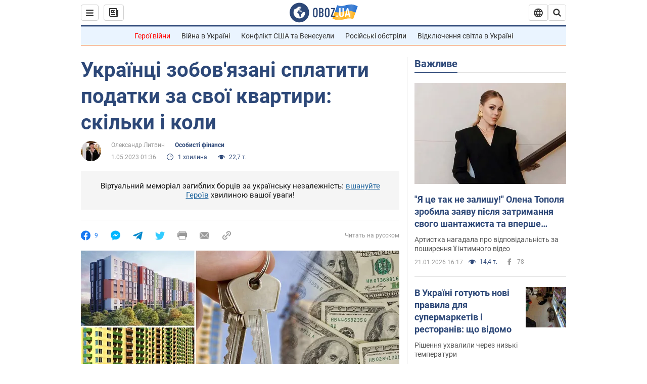

--- FILE ---
content_type: application/x-javascript; charset=utf-8
request_url: https://servicer.idealmedia.io/1418748/1?nocmp=1&sessionId=69712887-15dd6&sessionPage=1&sessionNumberWeek=1&sessionNumber=1&scale_metric_1=64.00&scale_metric_2=256.00&scale_metric_3=100.00&cbuster=176902362335390211637&pvid=4dc7b196-5f9f-4bf2-8b80-21e053320877&implVersion=11&lct=1763555100&mp4=1&ap=1&consentStrLen=0&wlid=acc4f6f8-54bd-4b85-9a27-4323d7565076&uniqId=0afb9&niet=4g&nisd=false&evt=%5B%7B%22event%22%3A1%2C%22methods%22%3A%5B1%2C2%5D%7D%2C%7B%22event%22%3A2%2C%22methods%22%3A%5B1%2C2%5D%7D%5D&pv=5&jsv=es6&dpr=1&hashCommit=cbd500eb&apt=2023-05-01T01%3A36%3A00&tfre=4010&w=0&h=1&tl=150&tlp=1&sz=0x1&szp=1&szl=1&cxurl=https%3A%2F%2Ffinance.obozrevatel.com%2Fukr%2Ffea%2Fukraintsi-zobovyazani-splatiti-podatki-za-svoi-kvartiri-skilki-i-koli.htm&ref=&lu=https%3A%2F%2Ffinance.obozrevatel.com%2Fukr%2Ffea%2Fukraintsi-zobovyazani-splatiti-podatki-za-svoi-kvartiri-skilki-i-koli.htm
body_size: 905
content:
var _mgq=_mgq||[];
_mgq.push(["IdealmediaLoadGoods1418748_0afb9",[
["champion.com.ua","11963754","1","Сабо назвав майбутню зірку київського Динамо","Екстренер Динамо та збірної України Йожеф Сабо вважає, що нападник \"біло-синіх\" Матвій Пономаренко зможе закріпитися в основному складі команди та має гарне майбутнє","0","","","","OJc4axqQqF0GF9AqIb8e1NT4_S4MTDgTxJNBwG47MuhKLdfngGlto9qxGjRgYmxhJP9NESf5a0MfIieRFDqB_Kldt0JdlZKDYLbkLtP-Q-Xb7sVEMD7kV0__KeuxVgSm",{"i":"https://s-img.idealmedia.io/n/11963754/45x45/423x0x1075x1075/aHR0cDovL2ltZ2hvc3RzLmNvbS90LzY4NzA0MS80OGQ1ODNmOWFmY2EyMGFlOThmM2FmYTM1MDA2ODIyYy5qcGVn.webp?v=1769023623-MpV3ZfPFPh0htvlytBGDJxTFHJ8zle5kWm031xbamLc","l":"https://clck.idealmedia.io/pnews/11963754/i/1298901/pp/1/1?h=OJc4axqQqF0GF9AqIb8e1NT4_S4MTDgTxJNBwG47MuhKLdfngGlto9qxGjRgYmxhJP9NESf5a0MfIieRFDqB_Kldt0JdlZKDYLbkLtP-Q-Xb7sVEMD7kV0__KeuxVgSm&utm_campaign=obozrevatel.com&utm_source=obozrevatel.com&utm_medium=referral&rid=2a3b35a0-f6ff-11f0-ae50-d404e6f98490&tt=Direct&att=3&afrd=296&iv=11&ct=1&gdprApplies=0&muid=q0l3nZemPerb&st=-300&mp4=1&h2=RGCnD2pppFaSHdacZpvmnsy2GX6xlGXVu7txikoXAu9RGCPw-Jj4BtYdULfjGweqWZ1ZO-tw1p4XvU9aUf71HQ**","adc":[],"sdl":0,"dl":"","category":"Спорт","dbbr":0,"bbrt":0,"type":"e","media-type":"static","clicktrackers":[],"cta":"Читати далі","cdt":"","tri":"2a3b4c31-f6ff-11f0-ae50-d404e6f98490","crid":"11963754"}],],
{"awc":{},"dt":"desktop","ts":"","tt":"Direct","isBot":1,"h2":"RGCnD2pppFaSHdacZpvmnsy2GX6xlGXVu7txikoXAu9RGCPw-Jj4BtYdULfjGweqWZ1ZO-tw1p4XvU9aUf71HQ**","ats":0,"rid":"2a3b35a0-f6ff-11f0-ae50-d404e6f98490","pvid":"4dc7b196-5f9f-4bf2-8b80-21e053320877","iv":11,"brid":32,"muidn":"q0l3nZemPerb","dnt":2,"cv":2,"afrd":296,"consent":true,"adv_src_id":39175}]);
_mgqp();
